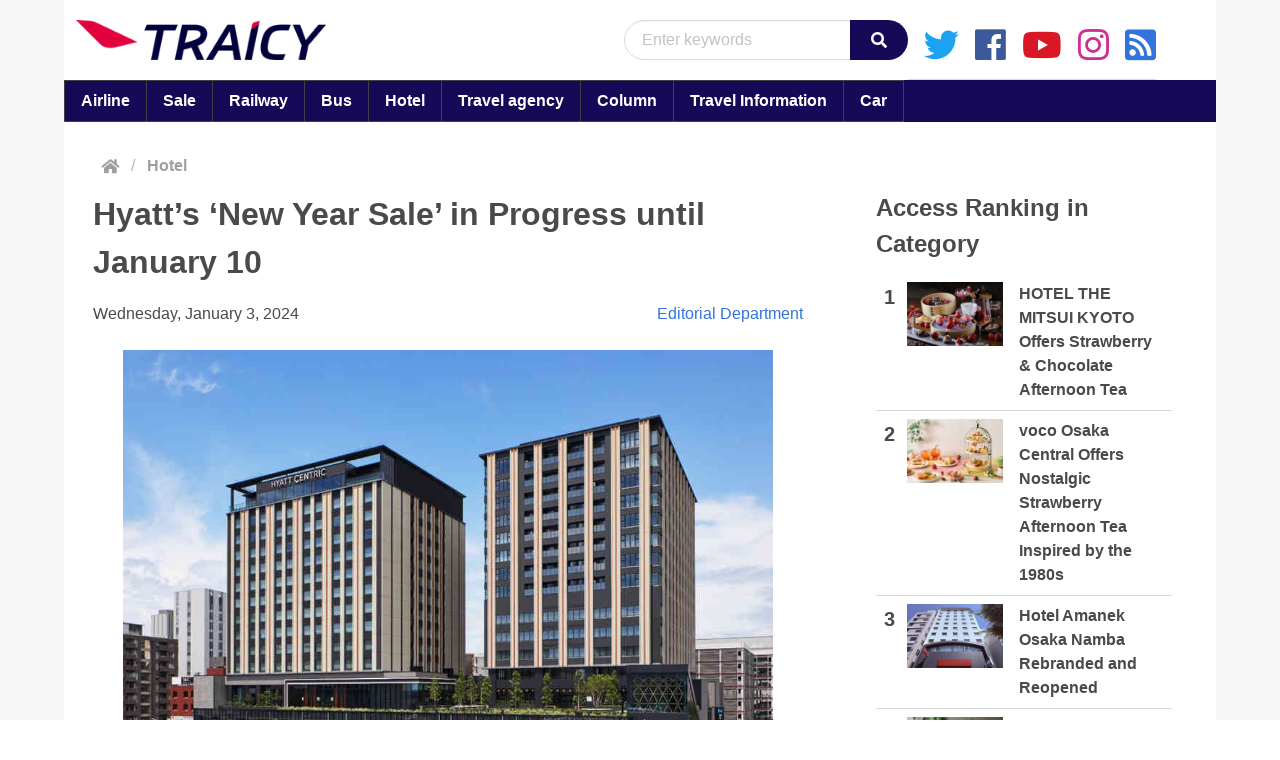

--- FILE ---
content_type: text/html; charset=UTF-8
request_url: https://en.traicy.com/posts/202401033168/
body_size: 13284
content:
<!DOCTYPE html><html lang="en"><head prefix="og: http://ogp.me/ns# article: http://ogp.me/ns/article#">  <script defer src="https://www.googletagmanager.com/gtag/js?id=G-MRDE8JYQPD"></script> <script defer src="[data-uri]"></script> <meta charset="UTF-8"><meta name="viewport" content="width=device-width, initial-scale=1.0"><meta http-equiv="X-UA-Compatible" content="ie=edge"><link rel="stylesheet" href="https://en.traicy.com/wp-content/cache/autoptimize/autoptimize_single_8ff57095787db6e56721ba69ecacf11d.php"><link rel="stylesheet" href="https://en.traicy.com/wp-content/themes/TRAICY-Integrated-Theme-EN/node_modules/bulma/css/bulma.min.css"><link rel="prefetch" href="https://en.traicy.com/wp-content/themes/TRAICY-Integrated-Theme-EN/images/logo/traicy-logo.png"><link rel="prefetch" href="https://en.traicy.com/wp-content/themes/TRAICY-Integrated-Theme-EN/images/logo/club.traicy.com-logo.png"><link rel="preconnect" href="//www.facebook.com" /><link rel="preconnect" href="//twitter.com" /><link rel="preconnect" href="//platform.twitter.com" /><link rel="preconnect" href="//b.hatena.ne.jp" /><link rel="preconnect" href="//d.line-scdn.net" /><meta name="description" content="Hyatt Hotels Corporation is holding its ‘Hyatt New Year Sale’ from December 28 to January 10. As a stay offer with ‘New Year’s gift’ benefits, guests can earn triple World of Hyatt points or up to 20,000 yen in hotel credits. Eligible hotels include those in Japan and Micronesia. The staying period is from January 4 to June 30. Offer code ‘NYS24’ is required to avail the offer. Additionally, a special E-coupon lucky bag, normally priced at $40, is being offered at a discount. Eligible hotels for this are Park Hyatt Tokyo, Park Hyatt Kyoto, Hyatt Regency Kyoto, and Grand Hyatt Fukuoka. ⇒For more information"><meta property="og:description" content="Hyatt Hotels Corporation is holding its ‘Hyatt New Year Sale’ from December 28 to January 10. As a stay offer with ‘New Year’s gift’ benefits, guests can earn triple World of Hyatt points or up to 20,000 yen in hotel credits. Eligible hotels include those in Japan and Micronesia. The staying period is from January 4 to June 30. Offer code ‘NYS24’ is required to avail the offer. Additionally, a special E-coupon lucky bag, normally priced at $40, is being offered at a discount. Eligible hotels for this are Park Hyatt Tokyo, Park Hyatt Kyoto, Hyatt Regency Kyoto, and Grand Hyatt Fukuoka. ⇒For more information"><meta name='robots' content='index, follow, max-image-preview:large, max-snippet:-1, max-video-preview:-1' /><style>img:is([sizes="auto" i], [sizes^="auto," i]) { contain-intrinsic-size: 3000px 1500px }</style><title>Hyatt&#039;s &#039;New Year Sale&#039; in Progress until January 10 - TRAICY Global</title><link rel="canonical" href="https://en.traicy.com/posts/202401033168/" /><meta property="og:locale" content="en_US" /><meta property="og:type" content="article" /><meta property="og:title" content="Hyatt&#039;s &#039;New Year Sale&#039; in Progress until January 10 - TRAICY Global" /><meta property="og:description" content="Hyatt Hotels Corporation is holding its ‘Hyatt New Year Sale’ from December 28 to January 10. As a stay offer with ‘New Year’s gift’ benefits, guests can earn triple World of Hyatt points or up to 20,000 yen in hotel credits. Eligible hotels include those in Japan and Micronesia. The staying period is from January 4 to June 30. Offer code ‘NYS24’ is required to avail the offer. Additionally, a special E-coupon lucky bag, normally priced at $40, is being offered at a discount. Eligible hotels for this are Park Hyatt Tokyo, Park Hyatt Kyoto, Hyatt Regency Kyoto, and Grand Hyatt Fukuoka. ⇒For more information" /><meta property="og:url" content="https://en.traicy.com/posts/202401033168/" /><meta property="og:site_name" content="TRAICY Global" /><meta property="article:published_time" content="2024-01-03T07:15:45+00:00" /><meta property="og:image" content="https://www.traicy.com/wp-content/uploads/2023/08/117626.jpg" /><meta name="author" content="Editorial Department" /><meta name="twitter:card" content="summary_large_image" /><meta name="twitter:image" content="https://www.traicy.com/wp-content/uploads/2023/08/117626.jpg" /><meta name="twitter:label1" content="Written by" /><meta name="twitter:data1" content="Editorial Department" /><meta name="twitter:label2" content="Est. reading time" /><meta name="twitter:data2" content="1 minute" /> <script type="application/ld+json" class="yoast-schema-graph">{"@context":"https://schema.org","@graph":[{"@type":"Article","@id":"https://en.traicy.com/posts/202401033168/#article","isPartOf":{"@id":"https://en.traicy.com/posts/202401033168/"},"author":{"name":"Editorial Department","@id":"https://en.traicy.com/#/schema/person/e695fbb3ae4f868e073c536cb8fe3922"},"headline":"Hyatt&#8217;s &#8216;New Year Sale&#8217; in Progress until January 10","datePublished":"2024-01-03T07:15:45+00:00","mainEntityOfPage":{"@id":"https://en.traicy.com/posts/202401033168/"},"wordCount":109,"publisher":{"@id":"https://en.traicy.com/#organization"},"image":["https://www.traicy.com/wp-content/uploads/2023/08/117626.jpg"],"thumbnailUrl":"https://www.traicy.com/wp-content/uploads/2023/08/117626.jpg","articleSection":["Hotel"],"inLanguage":"en-US"},{"@type":"WebPage","@id":"https://en.traicy.com/posts/202401033168/","url":"https://en.traicy.com/posts/202401033168/","name":"Hyatt's 'New Year Sale' in Progress until January 10 - TRAICY Global","isPartOf":{"@id":"https://en.traicy.com/#website"},"primaryImageOfPage":"https://www.traicy.com/wp-content/uploads/2023/08/117626.jpg","image":["https://www.traicy.com/wp-content/uploads/2023/08/117626.jpg"],"thumbnailUrl":"https://www.traicy.com/wp-content/uploads/2023/08/117626.jpg","datePublished":"2024-01-03T07:15:45+00:00","breadcrumb":{"@id":"https://en.traicy.com/posts/202401033168/#breadcrumb"},"inLanguage":"en-US","potentialAction":[{"@type":"ReadAction","target":["https://en.traicy.com/posts/202401033168/"]}]},{"@type":"ImageObject","inLanguage":"en-US","@id":"https://en.traicy.com/posts/202401033168/#primaryimage","url":"https://www.traicy.com/wp-content/uploads/2023/08/117626.jpg","contentUrl":"https://www.traicy.com/wp-content/uploads/2023/08/117626.jpg"},{"@type":"BreadcrumbList","@id":"https://en.traicy.com/posts/202401033168/#breadcrumb","itemListElement":[{"@type":"ListItem","position":1,"name":"Home","item":"https://en.traicy.com/"},{"@type":"ListItem","position":2,"name":"Hyatt&#8217;s &#8216;New Year Sale&#8217; in Progress until January 10"}]},{"@type":"WebSite","@id":"https://en.traicy.com/#website","url":"https://en.traicy.com/","name":"TRAICY Global","description":"","publisher":{"@id":"https://en.traicy.com/#organization"},"potentialAction":[{"@type":"SearchAction","target":{"@type":"EntryPoint","urlTemplate":"https://en.traicy.com/?s={search_term_string}"},"query-input":{"@type":"PropertyValueSpecification","valueRequired":true,"valueName":"search_term_string"}}],"inLanguage":"en-US"},{"@type":"Organization","@id":"https://en.traicy.com/#organization","name":"TRAICY Japan Inc","url":"https://en.traicy.com/","logo":{"@type":"ImageObject","inLanguage":"en-US","@id":"https://en.traicy.com/#/schema/logo/image/","url":"https://en.traicy.com/wp-content/uploads/2023/09/favicon.ico","contentUrl":"https://en.traicy.com/wp-content/uploads/2023/09/favicon.ico","width":48,"height":48,"caption":"TRAICY Japan Inc"},"image":{"@id":"https://en.traicy.com/#/schema/logo/image/"}},{"@type":"Person","@id":"https://en.traicy.com/#/schema/person/e695fbb3ae4f868e073c536cb8fe3922","name":"Editorial Department","image":{"@type":"ImageObject","inLanguage":"en-US","@id":"https://en.traicy.com/#/schema/person/image/","url":"https://secure.gravatar.com/avatar/772d342ca6f26b7ecf302791de2eaf86?s=96&d=mm&r=g","contentUrl":"https://secure.gravatar.com/avatar/772d342ca6f26b7ecf302791de2eaf86?s=96&d=mm&r=g","caption":"Editorial Department"},"url":"https://en.traicy.com/posts/author/edit/"}]}</script>  <script defer src="[data-uri]"></script> <style id='wp-emoji-styles-inline-css' type='text/css'>img.wp-smiley, img.emoji {
		display: inline !important;
		border: none !important;
		box-shadow: none !important;
		height: 1em !important;
		width: 1em !important;
		margin: 0 0.07em !important;
		vertical-align: -0.1em !important;
		background: none !important;
		padding: 0 !important;
	}</style><link rel='stylesheet' id='wp-block-library-css' href='https://en.traicy.com/wp-includes/css/dist/block-library/style.min.css?ver=c683d80262df26ecbb5dac76ec2b3c81' type='text/css' media='all' /><style id='classic-theme-styles-inline-css' type='text/css'>/*! This file is auto-generated */
.wp-block-button__link{color:#fff;background-color:#32373c;border-radius:9999px;box-shadow:none;text-decoration:none;padding:calc(.667em + 2px) calc(1.333em + 2px);font-size:1.125em}.wp-block-file__button{background:#32373c;color:#fff;text-decoration:none}</style><style id='global-styles-inline-css' type='text/css'>:root{--wp--preset--aspect-ratio--square: 1;--wp--preset--aspect-ratio--4-3: 4/3;--wp--preset--aspect-ratio--3-4: 3/4;--wp--preset--aspect-ratio--3-2: 3/2;--wp--preset--aspect-ratio--2-3: 2/3;--wp--preset--aspect-ratio--16-9: 16/9;--wp--preset--aspect-ratio--9-16: 9/16;--wp--preset--color--black: #000000;--wp--preset--color--cyan-bluish-gray: #abb8c3;--wp--preset--color--white: #ffffff;--wp--preset--color--pale-pink: #f78da7;--wp--preset--color--vivid-red: #cf2e2e;--wp--preset--color--luminous-vivid-orange: #ff6900;--wp--preset--color--luminous-vivid-amber: #fcb900;--wp--preset--color--light-green-cyan: #7bdcb5;--wp--preset--color--vivid-green-cyan: #00d084;--wp--preset--color--pale-cyan-blue: #8ed1fc;--wp--preset--color--vivid-cyan-blue: #0693e3;--wp--preset--color--vivid-purple: #9b51e0;--wp--preset--gradient--vivid-cyan-blue-to-vivid-purple: linear-gradient(135deg,rgba(6,147,227,1) 0%,rgb(155,81,224) 100%);--wp--preset--gradient--light-green-cyan-to-vivid-green-cyan: linear-gradient(135deg,rgb(122,220,180) 0%,rgb(0,208,130) 100%);--wp--preset--gradient--luminous-vivid-amber-to-luminous-vivid-orange: linear-gradient(135deg,rgba(252,185,0,1) 0%,rgba(255,105,0,1) 100%);--wp--preset--gradient--luminous-vivid-orange-to-vivid-red: linear-gradient(135deg,rgba(255,105,0,1) 0%,rgb(207,46,46) 100%);--wp--preset--gradient--very-light-gray-to-cyan-bluish-gray: linear-gradient(135deg,rgb(238,238,238) 0%,rgb(169,184,195) 100%);--wp--preset--gradient--cool-to-warm-spectrum: linear-gradient(135deg,rgb(74,234,220) 0%,rgb(151,120,209) 20%,rgb(207,42,186) 40%,rgb(238,44,130) 60%,rgb(251,105,98) 80%,rgb(254,248,76) 100%);--wp--preset--gradient--blush-light-purple: linear-gradient(135deg,rgb(255,206,236) 0%,rgb(152,150,240) 100%);--wp--preset--gradient--blush-bordeaux: linear-gradient(135deg,rgb(254,205,165) 0%,rgb(254,45,45) 50%,rgb(107,0,62) 100%);--wp--preset--gradient--luminous-dusk: linear-gradient(135deg,rgb(255,203,112) 0%,rgb(199,81,192) 50%,rgb(65,88,208) 100%);--wp--preset--gradient--pale-ocean: linear-gradient(135deg,rgb(255,245,203) 0%,rgb(182,227,212) 50%,rgb(51,167,181) 100%);--wp--preset--gradient--electric-grass: linear-gradient(135deg,rgb(202,248,128) 0%,rgb(113,206,126) 100%);--wp--preset--gradient--midnight: linear-gradient(135deg,rgb(2,3,129) 0%,rgb(40,116,252) 100%);--wp--preset--font-size--small: 13px;--wp--preset--font-size--medium: 20px;--wp--preset--font-size--large: 36px;--wp--preset--font-size--x-large: 42px;--wp--preset--spacing--20: 0.44rem;--wp--preset--spacing--30: 0.67rem;--wp--preset--spacing--40: 1rem;--wp--preset--spacing--50: 1.5rem;--wp--preset--spacing--60: 2.25rem;--wp--preset--spacing--70: 3.38rem;--wp--preset--spacing--80: 5.06rem;--wp--preset--shadow--natural: 6px 6px 9px rgba(0, 0, 0, 0.2);--wp--preset--shadow--deep: 12px 12px 50px rgba(0, 0, 0, 0.4);--wp--preset--shadow--sharp: 6px 6px 0px rgba(0, 0, 0, 0.2);--wp--preset--shadow--outlined: 6px 6px 0px -3px rgba(255, 255, 255, 1), 6px 6px rgba(0, 0, 0, 1);--wp--preset--shadow--crisp: 6px 6px 0px rgba(0, 0, 0, 1);}:where(.is-layout-flex){gap: 0.5em;}:where(.is-layout-grid){gap: 0.5em;}body .is-layout-flex{display: flex;}.is-layout-flex{flex-wrap: wrap;align-items: center;}.is-layout-flex > :is(*, div){margin: 0;}body .is-layout-grid{display: grid;}.is-layout-grid > :is(*, div){margin: 0;}:where(.wp-block-columns.is-layout-flex){gap: 2em;}:where(.wp-block-columns.is-layout-grid){gap: 2em;}:where(.wp-block-post-template.is-layout-flex){gap: 1.25em;}:where(.wp-block-post-template.is-layout-grid){gap: 1.25em;}.has-black-color{color: var(--wp--preset--color--black) !important;}.has-cyan-bluish-gray-color{color: var(--wp--preset--color--cyan-bluish-gray) !important;}.has-white-color{color: var(--wp--preset--color--white) !important;}.has-pale-pink-color{color: var(--wp--preset--color--pale-pink) !important;}.has-vivid-red-color{color: var(--wp--preset--color--vivid-red) !important;}.has-luminous-vivid-orange-color{color: var(--wp--preset--color--luminous-vivid-orange) !important;}.has-luminous-vivid-amber-color{color: var(--wp--preset--color--luminous-vivid-amber) !important;}.has-light-green-cyan-color{color: var(--wp--preset--color--light-green-cyan) !important;}.has-vivid-green-cyan-color{color: var(--wp--preset--color--vivid-green-cyan) !important;}.has-pale-cyan-blue-color{color: var(--wp--preset--color--pale-cyan-blue) !important;}.has-vivid-cyan-blue-color{color: var(--wp--preset--color--vivid-cyan-blue) !important;}.has-vivid-purple-color{color: var(--wp--preset--color--vivid-purple) !important;}.has-black-background-color{background-color: var(--wp--preset--color--black) !important;}.has-cyan-bluish-gray-background-color{background-color: var(--wp--preset--color--cyan-bluish-gray) !important;}.has-white-background-color{background-color: var(--wp--preset--color--white) !important;}.has-pale-pink-background-color{background-color: var(--wp--preset--color--pale-pink) !important;}.has-vivid-red-background-color{background-color: var(--wp--preset--color--vivid-red) !important;}.has-luminous-vivid-orange-background-color{background-color: var(--wp--preset--color--luminous-vivid-orange) !important;}.has-luminous-vivid-amber-background-color{background-color: var(--wp--preset--color--luminous-vivid-amber) !important;}.has-light-green-cyan-background-color{background-color: var(--wp--preset--color--light-green-cyan) !important;}.has-vivid-green-cyan-background-color{background-color: var(--wp--preset--color--vivid-green-cyan) !important;}.has-pale-cyan-blue-background-color{background-color: var(--wp--preset--color--pale-cyan-blue) !important;}.has-vivid-cyan-blue-background-color{background-color: var(--wp--preset--color--vivid-cyan-blue) !important;}.has-vivid-purple-background-color{background-color: var(--wp--preset--color--vivid-purple) !important;}.has-black-border-color{border-color: var(--wp--preset--color--black) !important;}.has-cyan-bluish-gray-border-color{border-color: var(--wp--preset--color--cyan-bluish-gray) !important;}.has-white-border-color{border-color: var(--wp--preset--color--white) !important;}.has-pale-pink-border-color{border-color: var(--wp--preset--color--pale-pink) !important;}.has-vivid-red-border-color{border-color: var(--wp--preset--color--vivid-red) !important;}.has-luminous-vivid-orange-border-color{border-color: var(--wp--preset--color--luminous-vivid-orange) !important;}.has-luminous-vivid-amber-border-color{border-color: var(--wp--preset--color--luminous-vivid-amber) !important;}.has-light-green-cyan-border-color{border-color: var(--wp--preset--color--light-green-cyan) !important;}.has-vivid-green-cyan-border-color{border-color: var(--wp--preset--color--vivid-green-cyan) !important;}.has-pale-cyan-blue-border-color{border-color: var(--wp--preset--color--pale-cyan-blue) !important;}.has-vivid-cyan-blue-border-color{border-color: var(--wp--preset--color--vivid-cyan-blue) !important;}.has-vivid-purple-border-color{border-color: var(--wp--preset--color--vivid-purple) !important;}.has-vivid-cyan-blue-to-vivid-purple-gradient-background{background: var(--wp--preset--gradient--vivid-cyan-blue-to-vivid-purple) !important;}.has-light-green-cyan-to-vivid-green-cyan-gradient-background{background: var(--wp--preset--gradient--light-green-cyan-to-vivid-green-cyan) !important;}.has-luminous-vivid-amber-to-luminous-vivid-orange-gradient-background{background: var(--wp--preset--gradient--luminous-vivid-amber-to-luminous-vivid-orange) !important;}.has-luminous-vivid-orange-to-vivid-red-gradient-background{background: var(--wp--preset--gradient--luminous-vivid-orange-to-vivid-red) !important;}.has-very-light-gray-to-cyan-bluish-gray-gradient-background{background: var(--wp--preset--gradient--very-light-gray-to-cyan-bluish-gray) !important;}.has-cool-to-warm-spectrum-gradient-background{background: var(--wp--preset--gradient--cool-to-warm-spectrum) !important;}.has-blush-light-purple-gradient-background{background: var(--wp--preset--gradient--blush-light-purple) !important;}.has-blush-bordeaux-gradient-background{background: var(--wp--preset--gradient--blush-bordeaux) !important;}.has-luminous-dusk-gradient-background{background: var(--wp--preset--gradient--luminous-dusk) !important;}.has-pale-ocean-gradient-background{background: var(--wp--preset--gradient--pale-ocean) !important;}.has-electric-grass-gradient-background{background: var(--wp--preset--gradient--electric-grass) !important;}.has-midnight-gradient-background{background: var(--wp--preset--gradient--midnight) !important;}.has-small-font-size{font-size: var(--wp--preset--font-size--small) !important;}.has-medium-font-size{font-size: var(--wp--preset--font-size--medium) !important;}.has-large-font-size{font-size: var(--wp--preset--font-size--large) !important;}.has-x-large-font-size{font-size: var(--wp--preset--font-size--x-large) !important;}
:where(.wp-block-post-template.is-layout-flex){gap: 1.25em;}:where(.wp-block-post-template.is-layout-grid){gap: 1.25em;}
:where(.wp-block-columns.is-layout-flex){gap: 2em;}:where(.wp-block-columns.is-layout-grid){gap: 2em;}
:root :where(.wp-block-pullquote){font-size: 1.5em;line-height: 1.6;}</style><link rel='stylesheet' id='wp-pagenavi-css' href='https://en.traicy.com/wp-content/cache/autoptimize/autoptimize_single_73d29ecb3ae4eb2b78712fab3a46d32d.php?ver=2.70' type='text/css' media='all' /><link rel="https://api.w.org/" href="https://en.traicy.com/wp-json/" /><link rel="alternate" title="JSON" type="application/json" href="https://en.traicy.com/wp-json/wp/v2/posts/3168" /><link rel='shortlink' href='https://en.traicy.com/?p=3168' /><link rel="alternate" title="oEmbed (JSON)" type="application/json+oembed" href="https://en.traicy.com/wp-json/oembed/1.0/embed?url=https%3A%2F%2Fen.traicy.com%2Fposts%2F202401033168%2F" /><link rel="alternate" title="oEmbed (XML)" type="text/xml+oembed" href="https://en.traicy.com/wp-json/oembed/1.0/embed?url=https%3A%2F%2Fen.traicy.com%2Fposts%2F202401033168%2F&#038;format=xml" /> <noscript><style>.lazyload[data-src]{display:none !important;}</style></noscript><style>.lazyload{background-image:none !important;}.lazyload:before{background-image:none !important;}</style><link rel="icon" href="https://en.traicy.com/wp-content/uploads/2023/09/favicon.ico" sizes="32x32" /><link rel="icon" href="https://en.traicy.com/wp-content/uploads/2023/09/favicon.ico" sizes="192x192" /><link rel="apple-touch-icon" href="https://en.traicy.com/wp-content/uploads/2023/09/favicon.ico" /><meta name="msapplication-TileImage" content="https://en.traicy.com/wp-content/uploads/2023/09/favicon.ico" />  <script type="application/ld+json">{"@context":"https://schema.org","@graph":[{"@type":"ImageObject","@id":"https://www.traicy.com/wp-content/uploads/2023/08/117626.jpg","url":"https://www.traicy.com/wp-content/uploads/2023/08/117626.jpg","contentUrl":"https://www.traicy.com/wp-content/uploads/2023/08/117626.jpg","mainEntityOfPage":"https://en.traicy.com/posts/202401033168/"}]}</script> <link rel="preload" as="image" href="https://www.traicy.com/wp-content/uploads/2023/08/117626.jpg"><link rel="preload" as="image" href="https://www.traicy.com/wp-content/uploads/2025/12/s-main-5.jpg"><link rel="preload" as="image" href="https://www.traicy.com/wp-content/uploads/2025/12/117222-40-5cca726ceaa9adf0b9b327.jpg"><link rel="preload" as="image" href="https://www.traicy.com/wp-content/uploads/2025/10/s-main-22.jpg"><link rel="preload" as="image" href="https://www.traicy.com/wp-content/uploads/2025/12/s-main-22.jpg"><link rel="preload" as="image" href="https://www.traicy.com/wp-content/uploads/2025/03/hilton.jpg"><link rel="preload" as="image" href="https://www.traicy.com/wp-content/uploads/2025/06/NH-official-4.jpg"><link rel="preload" as="image" href="https://www.traicy.com/wp-content/uploads/2026/01/AI_787-9.jpg"><link rel="preload" as="image" href="https://www.traicy.com/wp-content/uploads/2022/12/7C.jpg"><link rel="preload" as="image" href="https://www.traicy.com/wp-content/uploads/2022/09/JL_738-1.jpg"><link rel="preload" as="image" href="https://www.traicy.com/wp-content/uploads/2026/01/LEE-SangHoon.jpg"></head><body ontouchstart=""> <script defer rel="prefetch" src="https://en.traicy.com/wp-content/cache/autoptimize/autoptimize_single_a78c8e838cc5f8cee0804d091aa5439d.php"></script> <script defer rel="prefetch" src="https://en.traicy.com/wp-content/cache/autoptimize/autoptimize_single_a1734a75e309a342f41e3e63399970ea.php"></script> <script defer rel="prefetch" src="https://en.traicy.com/wp-content/cache/autoptimize/autoptimize_single_ef49e1c0c9a8e43df52b795312365ca9.php"></script> <div id="main-container" class="container is-widescreen"><header class="is-flex"><nav class="navbar is-white" role="navigation" aria-label="main navigation" style="width: 100%;"><div class="navbar-brand"> <a class="navbar-item" href="https://en.traicy.com/"> <img src="[data-uri]" alt="traicy brand logo" data-src="https://en.traicy.com/wp-content/themes/TRAICY-Integrated-Theme-EN/images/logo/traicy-logo.png" decoding="async" class="lazyload" data-eio-rwidth="300" data-eio-rheight="48"><noscript><img src="https://en.traicy.com/wp-content/themes/TRAICY-Integrated-Theme-EN/images/logo/traicy-logo.png" alt="traicy brand logo" data-eio="l"></noscript> </a> <a role="button" class="navbar-burger burger is-hidden-desktop" aria-label="menu" aria-expanded="false" data-target="navbarBasicExample"> <span aria-hidden="true"></span> <span aria-hidden="true"></span> <span aria-hidden="true"></span> </a></div><div id="navbarBasicExample" class="navbar-menu pt-2"><div class="navbar-items-wrapper navbar-end"><div class="navbar-end navbar-common"><form class="search-form mt-3" action="https://en.traicy.com" method="get"><div class="field has-addons"><div class="control input-control"> <input id="query-search-box" class="input search-box is-rounded" name="s" type="text" placeholder="Enter keywords"></div><div class="control"> <button id="search-button" class="button is-dark is-rounded" type="submit"><i class="fas fa-search"></i></button></div></div></form><div class="sns-wrapper"><div class="content"><li class="twitter"><a href="https://twitter.com/traicycom"><i class="fab fa-twitter"></i></a></li><li><a href="https://ja-jp.facebook.com/traicycom/"><i class="fab fa-facebook"></i></a></li><li><a href="https://www.youtube.com/channel/UCHMRNVm7ULA7kH8ZkiDKcoA"><i class="fab fa-youtube"></i></a></li><li><a href="https://www.instagram.com/traicycom/?hl=ja"><i class="fab fa-instagram"></i></a></li><li><a href="https://en.traicy.com/feed"><i class="fas fa-rss-square"></i></a></li></div></div></div><div class="is-hidden-desktop"><div class="navbar-item"><aside class="menu"><div class="switch-wrapper is-hidden-desktop"><div class="item-wrapper my-5 is-flex"><p class="menu-label">Brightness Switching</p><div class="switch ml-5"> <label class="switch"> <input id="change-switch" type="checkbox"> <span class="slider round"></span> </label></div></div></div><p class="menu-label"> Category</p><ul class="menu-list"><ul><li><a href="https://en.traicy.com/posts/category/airline/">Airline</a></li><li><a href="https://en.traicy.com/posts/category/airline/sale/">Sale</a></li><li><a href="https://en.traicy.com/posts/category/railway/">Railway</a></li><li><a href="https://en.traicy.com/posts/category/bus/">Bus</a></li><li><a href="https://en.traicy.com/posts/category/hotel/">Hotel</a></li><li><a href="https://en.traicy.com/posts/category/travel_agency/">Travel agency</a></li><li><a href="https://en.traicy.com/posts/category/column/">Column</a></li><li><a href="https://en.traicy.com/posts/category/travel_information/">Travel Information</a></li><li><a href="https://en.traicy.com/posts/category/car/">Car</a></li></ul></ul><p class="menu-label"> Official App</p><ul class="menu-list"><li><ul> <a>iOS</a> <a href="https://apps.apple.com/jp/app/traicy-%E3%81%8A%E5%BE%97%E3%81%AB%E6%97%85%E8%A1%8C%E3%81%99%E3%82%8B%E3%81%AA%E3%82%89%E3%83%88%E3%83%A9%E3%82%A4%E3%82%B7%E3%83%BC/id1453314405?mt=8" style="display:inline-block;overflow:hidden;background: no-repeat;width:135px;height:40px; display:block; margin-left: 25px; margin-top: 5px;" aria-label="トライシー公式アプリをApp Store からダウンロード" class="lazyload" data-back="https://tools.applemediaservices.com/api/badges/download-on-the-app-store/black/ja-jp?size=250x83&releaseDate=1553040000"></a> <a>Android</a> <a href='https://play.google.com/store/apps/details?id=com.traicy_android&pcampaignid=pcampaignidMKT-Other-global-all-co-prtnr-py-PartBadge-Mar2515-1' style="padding-top :0px;"><img alt='Google Play で手に入れよう' src="[data-uri]" aria-label="トライシー公式アプリをGoogle Playからダウンロード" style="width: 159px!important; max-height: 100px!important; display: block;" data-src="https://play.google.com/intl/en_us/badges/static/images/badges/ja_badge_web_generic.png" decoding="async" class="lazyload" /><noscript><img alt='Google Play で手に入れよう' src='https://play.google.com/intl/en_us/badges/static/images/badges/ja_badge_web_generic.png' aria-label="トライシー公式アプリをGoogle Playからダウンロード" style="width: 159px!important; max-height: 100px!important; display: block;" data-eio="l" /></noscript></a></ul></li></ul></aside></div></div></div></div></nav></header><main><div class="tabs is-toggle is-fullwidth cat-tabs is-hidden-mobile"><div class="header-menu-bar sub-text-content"><ul id="menu-new-primary-menu" class="menu"><li id="menu-item-48" class="menu-item menu-item-type-taxonomy menu-item-object-category menu-item-48"><a href="https://en.traicy.com/posts/category/airline/">Airline<br /><span></span></a></li><li id="menu-item-53" class="menu-item menu-item-type-taxonomy menu-item-object-category menu-item-53"><a href="https://en.traicy.com/posts/category/airline/sale/">Sale<br /><span></span></a></li><li id="menu-item-49" class="menu-item menu-item-type-taxonomy menu-item-object-category menu-item-49"><a href="https://en.traicy.com/posts/category/railway/">Railway<br /><span></span></a></li><li id="menu-item-50" class="menu-item menu-item-type-taxonomy menu-item-object-category menu-item-50"><a href="https://en.traicy.com/posts/category/bus/">Bus<br /><span></span></a></li><li id="menu-item-51" class="menu-item menu-item-type-taxonomy menu-item-object-category current-post-ancestor current-menu-parent current-post-parent menu-item-51"><a href="https://en.traicy.com/posts/category/hotel/">Hotel<br /><span></span></a></li><li id="menu-item-52" class="menu-item menu-item-type-taxonomy menu-item-object-category menu-item-52"><a href="https://en.traicy.com/posts/category/travel_agency/">Travel agency<br /><span></span></a></li><li id="menu-item-54" class="menu-item menu-item-type-taxonomy menu-item-object-category menu-item-54"><a href="https://en.traicy.com/posts/category/column/">Column<br /><span></span></a></li><li id="menu-item-56" class="menu-item menu-item-type-taxonomy menu-item-object-category menu-item-56"><a href="https://en.traicy.com/posts/category/travel_information/">Travel Information<br /><span></span></a></li><li id="menu-item-57" class="menu-item menu-item-type-taxonomy menu-item-object-category menu-item-57"><a href="https://en.traicy.com/posts/category/car/">Car<br /><span></span></a></li></ul></div></div><div class="columns"><div class="column pt-0 single-content-column"><nav class="breadcrumb mb-1 section is-flex pt-2 pb-2 pl-1 pr-1" aria-label="breadcrumbs"> <a href="https://en.traicy.com/"><i class="fas fa-home"></i></a><span class="home-separator">/</span><ul class="post-categories"><li><a href="https://en.traicy.com/posts/category/hotel/" rel="category tag">Hotel</a></li></ul></nav><section class="section pt-0 px-2"><div class="block"><div id="fb-root"></div> <script async defer crossorigin="anonymous" src="https://connect.facebook.net/ja_JP/sdk.js#xfbml=1&version=v5.0&appId=507196812629338&autoLogAppEvents=1"></script> <div id="thumbnail-url" data="https://www.traicy.com/wp-content/uploads/2023/08/117626.jpg"></div><div class="content-section"><div id="article-content"><h1 id="content-title" class="is-size-4 is-size-3-desktop is-size-4-tablet has-text-weight-bold mb-4">Hyatt&#8217;s &#8216;New Year Sale&#8217; in Progress until January 10</h1><div class="level is-mobile is-flex-wrap-wrap"><div class="level-left"><div class="level-item is-size-6"> <time>Wednesday, January 3, 2024</time></div></div><div class="level-right"><div class="level-item is-size-6"> <span><a href="https://en.traicy.com/posts/author/edit/" title="Posts by Editorial Department" rel="author">Editorial Department</a></span></div></div></div><section id="content" class="is-size-6"><p><a href="https://www.traicy.com/posts/20230825276808/attachment/117626/" rel="attachment wp-att-276809"><img post-id="3168" fifu-featured="1" fetchpriority="high" decoding="async" src="https://www.traicy.com/wp-content/uploads/2023/08/117626.jpg" alt="Hyatt&#8217;s &#8216;New Year Sale&#8217; in Progress until January 10" title="Hyatt&#8217;s &#8216;New Year Sale&#8217; in Progress until January 10" width="900" height="606" class="alignnone size-full wp-image-276809" /></a></p><p>Hyatt Hotels Corporation is holding its &#8216;Hyatt New Year Sale&#8217; from December 28 to January 10.</p><p>As a stay offer with &#8216;New Year’s gift&#8217; benefits, guests can earn triple World of Hyatt points or up to 20,000 yen in hotel credits. Eligible hotels include those in Japan and Micronesia. The staying period is from January 4 to June 30. Offer code &#8216;NYS24&#8217; is required to avail the offer.</p><p>Additionally, a special E-coupon lucky bag, normally priced at $40, is being offered at a discount. Eligible hotels for this are Park Hyatt Tokyo, Park Hyatt Kyoto, Hyatt Regency Kyoto, and Grand Hyatt Fukuoka.</p><p><strong>⇒<a href="https://traicy.com/link/hyatt" rel="noopener" target="_blank">For more information</a></strong></p></section><div class="box6-2"><div class="box-title">Notice</div> This article was generated using automatic translation by GPT-4 API. <br>The translation may not be accurate.</div><style>/*ビックリマークのアイコンをつけた囲み枠 */
                        .box6-2 {
                            margin: 2em auto;
                            padding:1em 2em 2em;
                            background-color: #EFE3DF; /* 背景色 */
                            border-radius:1px;/*ボックス角の丸み*/
                        }

                        .box6-2 .box-title {
                            color: #cca497; /* タイトル文字色 */
                            font-size: 18px;
                            font-weight: bold;
                        }

                        .box6-2 .box-title:before {
                            font-family: "Font Awesome 5 Free";
                            content: "\f06a";
                            font-size: 18px;
                            margin: 0 3px 0 0;
                            font-weight: bold;
                        }</style><div id="related-article"></div><div id="tags-container" class="mt-5"></div></div></div></div></section><section class="section px-0"><p class="share-text has-text-weight-semibold"><i class="fas fa-share-square mr-1"></i>Share Article</p><div id="share-buttons-container" class="section is-flex"><div class="fb-share-button" data-href="https://en.traicy.com/posts/202401033168/" data-layout="button_count" data-size="large"><a target="_blank" href="https://www.facebook.com/sharer/sharer.php?u=https%3A%2F%2Fdevelopers.facebook.com%2Fdocs%2Fplugins%2F&amp;src=sdkpreparse" class="fb-xfbml-parse-ignore">シェア</a></div> <a href="https://twitter.com/share?ref_src=twsrc%5Etfw" class="twitter-share-button" data-size="large" data-url="https://en.traicy.com/posts/202401033168/" data-text="Hyatt&#8217;s &#8216;New Year Sale&#8217; in Progress until January 10" data-via="traicycom" data-show-count="false">Tweet</a> <script defer src="https://platform.twitter.com/widgets.js" charset="utf-8"></script> <a href="https://b.hatena.ne.jp/entry/https://en.traicy.com/posts/202401033168/" class="hatena-bookmark-button" data-hatena-bookmark-layout="touch-counter" data-hatena-bookmark-lang="ja" data-hatena-bookmark-height="28" title="このエントリーをはてなブックマークに追加"><img src="[data-uri]" alt="このエントリーをはてなブックマークに追加" width="20" height="20" style="border: none;" data-src="https://b.st-hatena.com/images/v4/public/entry-button/button-only@2x.png" decoding="async" class="lazyload" data-eio-rwidth="20" data-eio-rheight="20" /><noscript><img src="https://b.st-hatena.com/images/v4/public/entry-button/button-only@2x.png" alt="このエントリーをはてなブックマークに追加" width="20" height="20" style="border: none;" data-eio="l" /></noscript></a> <script defer type="text/javascript" src="https://b.st-hatena.com/js/bookmark_button.js" charset="utf-8" async="async"></script> <div class="line-it-button" data-lang="ja" data-type="share-b" data-ver="3" data-url="https://en.traicy.com/posts/202401033168/" data-color="default" data-size="small" data-count="true" style="display: none;"></div> <script defer src="https://d.line-scdn.net/r/web/social-plugin/js/thirdparty/loader.min.js" async="async" defer="defer"></script> </div></section></div><div class="sidebar column is-one-third-tablet is-one-third-desktop is-hidden-touch"><section id="section-sidebar" class="section"><section class="section"><h3 class="is-size-4 has-text-weight-bold pb-3">Access Ranking in Category</h3><ul><li> <a href="https://en.traicy.com/posts/2026011931927/"><div class="box"><article class="media"><div class="media-left is-flex"> <span class="ranking-num has-text-weight-bold is-size-5 pr-3"> 1 </span><figure class="image is-96x96"> <img post-id="31927" fifu-featured="1" src="https://www.traicy.com/wp-content/uploads/2025/12/s-main-5.jpg" alt="HOTEL THE MITSUI KYOTO Offers Strawberry &#038; Chocolate Afternoon Tea" title="HOTEL THE MITSUI KYOTO Offers Strawberry &#038; Chocolate Afternoon Tea"></figure></div><div class="media-content"><div class="content"><p> <strong>HOTEL THE MITSUI KYOTO Offers Strawberry &#038; Chocolate Afternoon Tea</strong></p></div></div></article></div> </a></li><li> <a href="https://en.traicy.com/posts/2026011831909/"><div class="box"><article class="media"><div class="media-left is-flex"> <span class="ranking-num has-text-weight-bold is-size-5 pr-3"> 2 </span><figure class="image is-96x96"> <img post-id="31909" fifu-featured="1" src="https://www.traicy.com/wp-content/uploads/2025/12/117222-40-5cca726ceaa9adf0b9b327.jpg" alt="voco Osaka Central Offers Nostalgic Strawberry Afternoon Tea Inspired by the 1980s" title="voco Osaka Central Offers Nostalgic Strawberry Afternoon Tea Inspired by the 1980s"></figure></div><div class="media-content"><div class="content"><p> <strong>voco Osaka Central Offers Nostalgic Strawberry Afternoon Tea Inspired by the 1980s</strong></p></div></div></article></div> </a></li><li> <a href="https://en.traicy.com/posts/2025122631313/"><div class="box"><article class="media"><div class="media-left is-flex"> <span class="ranking-num has-text-weight-bold is-size-5 pr-3"> 3 </span><figure class="image is-96x96"> <img post-id="31313" fifu-featured="1" src="https://www.traicy.com/wp-content/uploads/2025/10/s-main-22.jpg" alt="Hotel Amanek Osaka Namba Rebranded and Reopened" title="Hotel Amanek Osaka Namba Rebranded and Reopened"></figure></div><div class="media-content"><div class="content"><p> <strong>Hotel Amanek Osaka Namba Rebranded and Reopened</strong></p></div></div></article></div> </a></li><li> <a href="https://en.traicy.com/posts/2026011831911/"><div class="box"><article class="media"><div class="media-left is-flex"> <span class="ranking-num has-text-weight-bold is-size-5 pr-3"> 4 </span><figure class="image is-96x96"> <img post-id="31911" fifu-featured="1" src="https://www.traicy.com/wp-content/uploads/2025/12/s-main-22.jpg" alt="Hotel Granvia Kyoto Strawberry Sweets Buffet, January 9 to May 6" title="Hotel Granvia Kyoto Strawberry Sweets Buffet, January 9 to May 6"></figure></div><div class="media-content"><div class="content"><p> <strong>Hotel Granvia Kyoto Strawberry Sweets Buffet, January 9 to May 6</strong></p></div></div></article></div> </a></li><li> <a href="https://en.traicy.com/posts/2025031020607/"><div class="box"><article class="media"><div class="media-left is-flex"> <span class="ranking-num has-text-weight-bold is-size-5 pr-3"> 5 </span><figure class="image is-96x96"> <img post-id="20607" fifu-featured="1" src="https://www.traicy.com/wp-content/uploads/2025/03/hilton.jpg" alt="Hilton Garden Inn Yokohama Minato Mirai to Open in Early 2026" title="Hilton Garden Inn Yokohama Minato Mirai to Open in Early 2026"></figure></div><div class="media-content"><div class="content"><p> <strong>Hilton Garden Inn Yokohama Minato Mirai to Open in Early 2026</strong></p></div></div></article></div> </a></li></ul></section><section class="section"><h3 class="is-size-4 has-text-weight-bold pb-3">Ranking</h3><ul><li> <a href="https://en.traicy.com/posts/2026012031971/"><div class="box"><article class="media"><div class="media-left is-flex"> <span class="ranking-num has-text-weight-bold is-size-5 pr-3"> 1 </span><figure class="image is-96x96"> <img post-id="31971" fifu-featured="1" src="https://www.traicy.com/wp-content/uploads/2025/06/NH-official-4.jpg" alt="ANA to Introduce New Aircraft Including Boeing 737-8 and 787-9 with New Business Class" title="ANA to Introduce New Aircraft Including Boeing 737-8 and 787-9 with New Business Class"></figure></div><div class="media-content"><div class="content"><p> <strong>ANA to Introduce New Aircraft Including Boeing 737-8 and 787-9 with New Business Class</strong></p></div></div></article></div> </a></li><li> <a href="https://en.traicy.com/posts/2026011931929/"><div class="box"><article class="media"><div class="media-left is-flex"> <span class="ranking-num has-text-weight-bold is-size-5 pr-3"> 2 </span><figure class="image is-96x96"> <img post-id="31929" fifu-featured="1" src="https://www.traicy.com/wp-content/uploads/2026/01/AI_787-9.jpg" alt="Air India Deploys New Boeing 787-9 with Updated Cabin on Mumbai–Frankfurt Route from February 1" title="Air India Deploys New Boeing 787-9 with Updated Cabin on Mumbai–Frankfurt Route from February 1"></figure></div><div class="media-content"><div class="content"><p> <strong>Air India Deploys New Boeing 787-9 with Updated Cabin on Mumbai–Frankfurt Route from February 1</strong></p></div></div></article></div> </a></li><li> <a href="https://en.traicy.com/posts/2026012031977/"><div class="box"><article class="media"><div class="media-left is-flex"> <span class="ranking-num has-text-weight-bold is-size-5 pr-3"> 3 </span><figure class="image is-96x96"> <img post-id="31977" fifu-featured="1" src="https://www.traicy.com/wp-content/uploads/2022/12/7C.jpg" alt="Jeju Air Launches 700 Yen One-Way Ticket Sale on Japan–Korea Routes" title="Jeju Air Launches 700 Yen One-Way Ticket Sale on Japan–Korea Routes"></figure></div><div class="media-content"><div class="content"><p> <strong>Jeju Air Launches 700 Yen One-Way Ticket Sale on Japan–Korea Routes</strong></p></div></div></article></div> </a></li><li> <a href="https://en.traicy.com/posts/2026011931951/"><div class="box"><article class="media"><div class="media-left is-flex"> <span class="ranking-num has-text-weight-bold is-size-5 pr-3"> 4 </span><figure class="image is-96x96"> <img post-id="31951" fifu-featured="1" src="https://www.traicy.com/wp-content/uploads/2022/09/JL_738-1.jpg" alt="JAL Implements Special Ticket Handling Due to Snowfall from Low Pressure System" title="JAL Implements Special Ticket Handling Due to Snowfall from Low Pressure System"></figure></div><div class="media-content"><div class="content"><p> <strong>JAL Implements Special Ticket Handling Due to Snowfall from Low Pressure System</strong></p></div></div></article></div> </a></li><li> <a href="https://en.traicy.com/posts/2026011931945/"><div class="box"><article class="media"><div class="media-left is-flex"> <span class="ranking-num has-text-weight-bold is-size-5 pr-3"> 5 </span><figure class="image is-96x96"> <img post-id="31945" fifu-featured="1" src="https://www.traicy.com/wp-content/uploads/2026/01/LEE-SangHoon.jpg" alt="Korean Air Appoints Lee Sang-hoon as Head of Japan Regional Headquarters" title="Korean Air Appoints Lee Sang-hoon as Head of Japan Regional Headquarters"></figure></div><div class="media-content"><div class="content"><p> <strong>Korean Air Appoints Lee Sang-hoon as Head of Japan Regional Headquarters</strong></p></div></div></article></div> </a></li></ul></section></section></div></div></main><footer><div class="footer"><nav class="level"><div class="level-left"><div class="level-item is-hidden-desktop is-hidden-tablet"><div class="content is-flex is-justify-content-space-between mt-4 footer-social-content"> <a href="https://twitter.com/traicycom" class="pl-3"><i class="fab fa-twitter mr-3 is-size-3"></i></a> <a href="https://ja-jp.facebook.com/traicycom/"><i class="fab fa-facebook mr-3 is-size-3"></i></a> <a href="https://www.youtube.com/channel/UCHMRNVm7ULA7kH8ZkiDKcoA"><i class="fab fa-youtube mr-3 is-size-3"></i></a> <a href="https://www.instagram.com/traicycom/?hl=ja"><i class="fab fa-instagram mr-3 is-size-3"></i></a> <a href="https://en.traicy.com/feed"><i class="fas fa-rss-square mr-3 is-size-3"></i></a></div></div><div class="level-item"><div class="columns app-wrapper"><div class="column"> <a href="https://apps.apple.com/jp/app/traicy-%E3%81%8A%E5%BE%97%E3%81%AB%E6%97%85%E8%A1%8C%E3%81%99%E3%82%8B%E3%81%AA%E3%82%89%E3%83%88%E3%83%A9%E3%82%A4%E3%82%B7%E3%83%BC/id1453314405?mt=8" style="display:inline-block;overflow:hidden;background: no-repeat;width:135px;height:40px;margin-top:18px; margin-left: 25px" aria-label="トライシー公式アプリをApp Store からダウンロード" class="lazyload" data-back="https://tools.applemediaservices.com/api/badges/download-on-the-app-store/black/ja-jp?size=250x83&releaseDate=1553040000"></a></div><div class="column"> <a href='https://play.google.com/store/apps/details?id=com.traicy_android&pcampaignid=pcampaignidMKT-Other-global-all-co-prtnr-py-PartBadge-Mar2515-1'><img alt='Google Play で手に入れよう' src="[data-uri]" aria-label="トライシー公式アプリをGoogle Playからダウンロード" style="width: 157px!important; height: 62px; margin-top: 7px!important" data-src="https://play.google.com/intl/en_us/badges/static/images/badges/ja_badge_web_generic.png" decoding="async" class="lazyload" /><noscript><img alt='Google Play で手に入れよう' src='https://play.google.com/intl/en_us/badges/static/images/badges/ja_badge_web_generic.png' aria-label="トライシー公式アプリをGoogle Playからダウンロード" style="width: 157px!important; height: 62px; margin-top: 7px!important" data-eio="l" /></noscript></a></div></div></div></div><div class="level-right"><ul id="footer-menu-list pb-5"><li class="footer-menu-list-item level-item pb-2"> <a href="https://en.traicy.com/posts/category/notice/"> Notice </a></li><li class="footer-menu-list-item level-item pb-2"> <a href="https://www.traicy.com/about/"> About Us </a></li><li class="footer-menu-list-item level-item pb-2"> <a href="https://tayori.com/faq/af99b92c21220d7b3e393320db790350e0865ae0"> Help / FAQ / Inquiries </a></li><li class="footer-menu-list-item level-item pb-2"> <a href="https://www.traicy.com/kiyaku/"> Terms of Use / Privacy Policy / Advertising Policy </a></li></ul></div></nav></section><div class="content has-text-centered mt-5"><p class="is-size-6 is-size-7-mobile"> © 2023 TRAICY Japan, Inc. All rights reserved.</p></div></div></footer> <script defer id="eio-lazy-load-js-before" src="[data-uri]"></script> <script defer type="text/javascript" src="https://en.traicy.com/wp-content/plugins/ewww-image-optimizer/includes/lazysizes.min.js?ver=831" id="eio-lazy-load-js" data-wp-strategy="async"></script> <script defer src="[data-uri]"></script> <link rel="stylesheet" href="https://use.fontawesome.com/releases/v5.1.0/css/all.css" integrity="sha384-lKuwvrZot6UHsBSfcMvOkWwlCMgc0TaWr+30HWe3a4ltaBwTZhyTEggF5tJv8tbt" crossorigin="anonymous"></body></html>